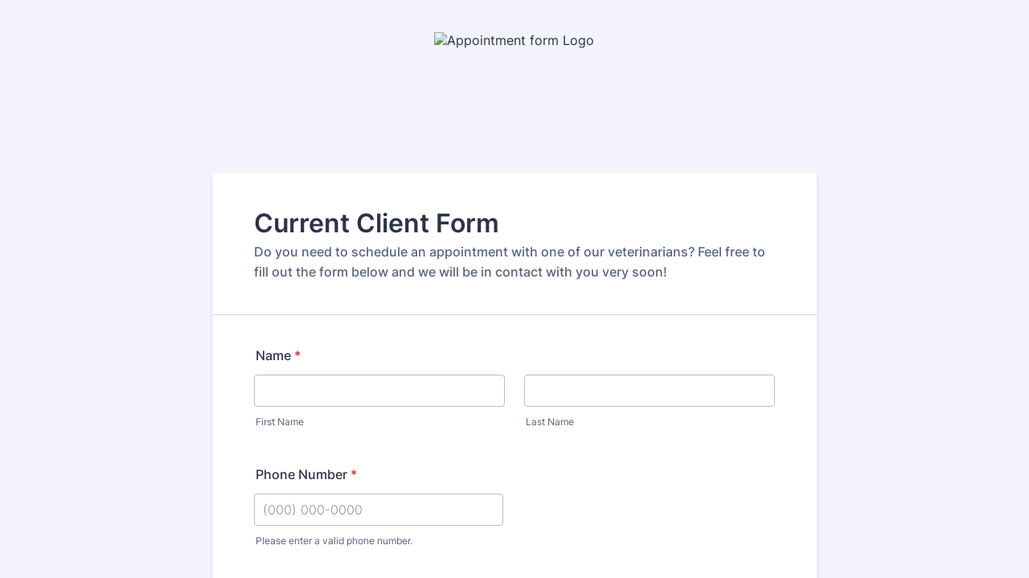

--- FILE ---
content_type: text/html; charset=utf-8
request_url: https://form.jotform.com/230645985275063
body_size: 7558
content:
<!DOCTYPE HTML PUBLIC "-//W3C//DTD HTML 4.01//EN" "http://www.w3.org/TR/html4/strict.dtd">
<html lang="en-US"  class="supernova "><head>
<meta http-equiv="Content-Type" content="text/html; charset=utf-8" />
<link rel="alternate" type="application/json+oembed" href="https://www.jotform.com/oembed/?format=json&amp;url=https%3A%2F%2Fform.jotform.com%2F230645985275063" title="oEmbed Form">
<link rel="alternate" type="text/xml+oembed" href="https://www.jotform.com/oembed/?format=xml&amp;url=https%3A%2F%2Fform.jotform.com%2F230645985275063" title="oEmbed Form">
<meta property="og:title" content="Appointment form" >
<meta property="og:url" content="https://form.jotform.com/230645985275063" >
<meta property="og:description" content="Please click the link to complete this form." >
<meta name="slack-app-id" content="AHNMASS8M">
<meta property="og:image" content="https://www.jotform.com/uploads/prestigeanimal/form_files/0303%20Prestige%20Animal%20Clinic%20Logo.67a3ac8feb2869.48359667.png" />
<link rel="shortcut icon" href="https://cdn.jotfor.ms/assets/img/favicons/favicon-2021-light%402x.png">
<link rel="apple-touch-icon" href="https://cdn.jotfor.ms/assets/img/favicons/favicon-2021-light%402x.png">
<script>
          var favicon = document.querySelector('link[rel="shortcut icon"]');
          window.isDarkMode = (window.matchMedia && window.matchMedia('(prefers-color-scheme: dark)').matches);
          if(favicon && window.isDarkMode) {
              favicon.href = favicon.href.replaceAll('favicon-2021-light%402x.png', 'favicon-2021-dark%402x.png');
          }
      </script><link rel="canonical" href="https://form.jotform.com/230645985275063" />
<meta name="viewport" content="width=device-width, initial-scale=1.0, maximum-scale=5.0, user-scalable=1" />
<meta name="HandheldFriendly" content="true" />
<title>Appointment form</title>
<link type="text/css" rel="stylesheet" href="https://cdn.jotfor.ms/stylebuilder/static/form-common.css?v=bfad20d
"/>
<style type="text/css">@media print{*{-webkit-print-color-adjust: exact !important;color-adjust: exact !important;}.form-section{display:inline!important}.form-pagebreak{display:none!important}.form-section-closed{height:auto!important}.page-section{position:initial!important}}</style>
<link type="text/css" rel="stylesheet" href="https://cdn.jotfor.ms/themes/CSS/5e6b428acc8c4e222d1beb91.css?v=3.3.68201"/>
<link type="text/css" rel="stylesheet" href="https://cdn.jotfor.ms/s/static/a06e03932b0/css/styles/payment/payment_styles.css?3.3.68201" />
<link type="text/css" rel="stylesheet" href="https://cdn.jotfor.ms/s/static/a06e03932b0/css/styles/payment/payment_feature.css?3.3.68201" />
<script>window.enableEventObserver=true</script>
<script>window.CDN="https://cdn.jotfor.ms/"</script>
<script>window.umdRootPath="https://cdn.jotfor.ms/s/umd/1297ac9ff67/"</script>
<script>window.staticRootPath="https://cdn.jotfor.ms/s/static/a06e03932b0/"</script>
<!--[if lt IE 9]>
<script src="https://cdn.jotfor.ms/s/static/a06e03932b0/js/vendor/flashcanvas.js" type="text/javascript"></script>
<![endif]-->
<script src="https://cdn.jotfor.ms/s/static/a06e03932b0/js/vendor/jquery-3.7.1.min.js" type="text/javascript"></script>
<script src="https://cdn.jotfor.ms/s/static/a06e03932b0/js/vendor/jSignature/jSignature.js" type="text/javascript"></script>
<script src="https://cdn.jotfor.ms/s/static/a06e03932b0/js/vendor/jSignature/jSignature.CompressorBase30.js" type="text/javascript"></script>
<script src="https://cdn.jotfor.ms/s/static/a06e03932b0/js/vendor/jSignature/jSignature.CompressorSVG.js" type="text/javascript"></script>
<script src="https://cdn.jotfor.ms/s/static/a06e03932b0/js/vendor/jSignature/jSignature.UndoButton.js" type="text/javascript"></script>
<script src="https://cdn.jotfor.ms/s/static/a06e03932b0/js/vendor/jotform.signaturepad.new.js" type="text/javascript"></script>
<script src="https://cdn.jotfor.ms/s/static/a06e03932b0/static/prototype.forms.js" type="text/javascript"></script>
<script src="https://cdn.jotfor.ms/s/static/a06e03932b0/static/jotform.forms.js" type="text/javascript"></script>
<script src="https://cdn.jotfor.ms/s/static/a06e03932b0/js/vendor/maskedinput_5.0.9.min.js" type="text/javascript"></script>
<script src="https://cdn.jotfor.ms/s/static/a06e03932b0/js/punycode-1.4.1.min.js" type="text/javascript" defer></script>
<script src="https://cdn.jotfor.ms/s/umd/1297ac9ff67/for-sign-form-integration.js" type="text/javascript" defer></script>
<script src="https://cdn.jotfor.ms/s/static/a06e03932b0/js/vendor/smoothscroll.min.js" type="text/javascript"></script>
<script src="https://cdn.jotfor.ms/s/static/a06e03932b0/js/errorNavigation.js" type="text/javascript"></script>
<script type="text/javascript">	JotForm.newDefaultTheme = true;
	JotForm.extendsNewTheme = false;
	// {GPT_APP_SCRIPT}
	JotForm.CDN_VENDOR_PATH = "https://cdn.jotfor.ms/s/vendor/static";
	JotForm.singleProduct = false;
	JotForm.newPaymentUIForNewCreatedForms = true;
	JotForm.texts = {"confirmEmail":"E-mail does not match","pleaseWait":"Please wait...","validateEmail":"You need to validate this e-mail","confirmClearForm":"Are you sure you want to clear the form","lessThan":"Your score should be less than or equal to","incompleteFields":"There are incomplete required fields. Please complete them.","required":"This field is required.","requireOne":"At least one field required.","requireEveryRow":"Every row is required.","requireEveryCell":"Every cell is required.","email":"Enter a valid e-mail address","alphabetic":"This field can only contain letters","numeric":"This field can only contain numeric values","alphanumeric":"This field can only contain letters and numbers.","cyrillic":"This field can only contain cyrillic characters","url":"This field can only contain a valid URL","currency":"This field can only contain currency values.","fillMask":"Field value must fill mask.","uploadExtensions":"You can only upload following files:","noUploadExtensions":"File has no extension file type (e.g. .txt, .png, .jpeg)","uploadFilesize":"File size cannot be bigger than:","uploadFilesizemin":"File size cannot be smaller than:","gradingScoreError":"Score total should only be less than or equal to","inputCarretErrorA":"Input should not be less than the minimum value:","inputCarretErrorB":"Input should not be greater than the maximum value:","maxDigitsError":"The maximum digits allowed is","minCharactersError":"The number of characters should not be less than the minimum value:","maxCharactersError":"The number of characters should not be more than the maximum value:","freeEmailError":"Free email accounts are not allowed","minSelectionsError":"The minimum required number of selections is ","maxSelectionsError":"The maximum number of selections allowed is ","pastDatesDisallowed":"Date must not be in the past.","dateLimited":"This date is unavailable.","dateInvalid":"This date is not valid. The date format is {format}","dateInvalidSeparate":"This date is not valid. Enter a valid {element}.","ageVerificationError":"You must be older than {minAge} years old to submit this form.","multipleFileUploads_typeError":"{file} has invalid extension. Only {extensions} are allowed.","multipleFileUploads_sizeError":"{file} is too large, maximum file size is {sizeLimit}.","multipleFileUploads_minSizeError":"{file} is too small, minimum file size is {minSizeLimit}.","multipleFileUploads_emptyError":"{file} is empty, please select files again without it.","multipleFileUploads_uploadFailed":"File upload failed, please remove it and upload the file again.","multipleFileUploads_onLeave":"The files are being uploaded, if you leave now the upload will be cancelled.","multipleFileUploads_fileLimitError":"Only {fileLimit} file uploads allowed.","dragAndDropFilesHere_infoMessage":"Drag and drop files here","chooseAFile_infoMessage":"Choose a file","maxFileSize_infoMessage":"Max. file size","generalError":"There are errors on the form. Please fix them before continuing.","generalPageError":"There are errors on this page. Please fix them before continuing.","wordLimitError":"Too many words. The limit is","wordMinLimitError":"Too few words.  The minimum is","characterLimitError":"Too many Characters.  The limit is","characterMinLimitError":"Too few characters. The minimum is","ccInvalidNumber":"Credit Card Number is invalid.","ccInvalidCVC":"CVC number is invalid.","ccInvalidExpireDate":"Expire date is invalid.","ccInvalidExpireMonth":"Expiration month is invalid.","ccInvalidExpireYear":"Expiration year is invalid.","ccMissingDetails":"Please fill up the credit card details.","ccMissingProduct":"Please select at least one product.","ccMissingDonation":"Please enter numeric values for donation amount.","disallowDecimals":"Please enter a whole number.","restrictedDomain":"This domain is not allowed","ccDonationMinLimitError":"Minimum amount is {minAmount} {currency}","requiredLegend":"All fields marked with * are required and must be filled.","geoPermissionTitle":"Permission Denied","geoPermissionDesc":"Check your browser's privacy settings.","geoNotAvailableTitle":"Position Unavailable","geoNotAvailableDesc":"Location provider not available. Please enter the address manually.","geoTimeoutTitle":"Timeout","geoTimeoutDesc":"Please check your internet connection and try again.","selectedTime":"Selected Time","formerSelectedTime":"Former Time","cancelAppointment":"Cancel Appointment","cancelSelection":"Cancel Selection","confirmSelection":"Confirm Selection","noSlotsAvailable":"No slots available","slotUnavailable":"{time} on {date} has been selected is unavailable. Please select another slot.","multipleError":"There are {count} errors on this page. Please correct them before moving on.","oneError":"There is {count} error on this page. Please correct it before moving on.","doneMessage":"Well done! All errors are fixed.","invalidTime":"Enter a valid time","doneButton":"Done","reviewSubmitText":"Review and Submit","nextButtonText":"Next","prevButtonText":"Previous","seeErrorsButton":"See Errors","notEnoughStock":"Not enough stock for the current selection","notEnoughStock_remainedItems":"Not enough stock for the current selection ({count} items left)","soldOut":"Sold Out","justSoldOut":"Just Sold Out","selectionSoldOut":"Selection Sold Out","subProductItemsLeft":"({count} items left)","startButtonText":"START","submitButtonText":"Submit","submissionLimit":"Sorry! Only one entry is allowed. <br> Multiple submissions are disabled for this form.","reviewBackText":"Back to Form","seeAllText":"See All","progressMiddleText":"of","fieldError":"field has an error.","error":"Error"};
	JotForm.newPaymentUI = true;
	JotForm.useJotformSign = "Yes";
	JotForm.isFormViewTrackingAllowed = true;
	JotForm.replaceTagTest = true;
	JotForm.activeRedirect = "thanktext";
	JotForm.uploadServerURL = "https://upload.jotform.com/upload";
	JotForm.clearFieldOnHide="disable";
	JotForm.submitError="jumpToFirstError";

	JotForm.init(function(){
	/*INIT-START*/
      JotForm.setPhoneMaskingValidator( 'input_5_full', '\u0028\u0023\u0023\u0023\u0029 \u0023\u0023\u0023\u002d\u0023\u0023\u0023\u0023' );
if (window.JotForm && JotForm.accessible) $('input_22').setAttribute('tabindex',0);
if (window.JotForm && JotForm.accessible) $('input_20').setAttribute('tabindex',0);
if (window.JotForm && JotForm.accessible) $('input_18').setAttribute('tabindex',0);
      JotForm.alterTexts(undefined);
	/*INIT-END*/
	});

   setTimeout(function() {
JotForm.paymentExtrasOnTheFly([null,{"name":"heading","qid":"1","text":"Current Client Form","type":"control_head"},{"name":"submit2","qid":"2","text":"Submit","type":"control_button"},null,{"description":"","name":"name","qid":"4","text":"Name","type":"control_fullname"},{"description":"","name":"phoneNumber","qid":"5","text":"Phone Number","type":"control_phone"},{"description":"","name":"email","qid":"6","subLabel":"example@example.com","text":"Email","type":"control_email"},null,null,null,null,null,null,{"name":"input13","qid":"13","text":"Treatment Consent:  I hereby authorize the veterinarian to examine, prescribe for or treat the above described pet(s) and I assume responsibility for all charges incurred in the care of this animal.  I understand that payment is always due in full at the time of service.  I recognize that financial concerns should be discussed prior to exam and treatment.  For your convenience we accept Visa, MasterCard, American Express, Care Credit, cash and checks with proper identification.  Please stop at the reception desk to review and pay for services.\r\nI confirm that the above information is correct and that I am the owner or authorized agent of the patient (s) listed above.  I also confirm that I am over the age of 18 years old.","type":"control_text"},{"description":"","name":"weLove","qid":"14","subLabel":"Your full name and personal information will never be used.","text":"We love social media! We would like your consent to share your pets’ image on our social media and website.  ","type":"control_dropdown"},{"description":"","name":"signature","qid":"15","subLabel":"","text":"Signature","type":"control_signature"},null,null,{"description":"","name":"hasYour","qid":"18","subLabel":"","text":"Has your pet updated their vaccines or been seen at another clinic recently? If yes, please fill in the name of the clinic below so we can make sure our records are accurate.","type":"control_textbox"},{"description":"","name":"isYour","qid":"19","text":"Is your pet experiencing any of the following symptoms:","type":"control_checkbox"},{"description":"","mde":"No","name":"forThe","qid":"20","subLabel":"","text":"For the above symptom(s) selected, or if your symptom was not listed, please provide additional details:","type":"control_textarea","wysiwyg":"Disable"},null,{"description":"","name":"patientName22","qid":"22","subLabel":"","text":"Patient name","type":"control_textbox"},null,null,{"description":"","name":"wouldYou","qid":"25","subLabel":"","text":"Would you like Prestige Animal Clinic to reach out to you to schedule an appointment?","type":"control_dropdown"},{"description":"","name":"ifSo","qid":"26","subLabel":"","text":"If so, how would you like Prestige Animal Clinic to contact you?","type":"control_dropdown"}]);}, 20); 
</script>
</head>
<body>
<form class="jotform-form" onsubmit="return typeof testSubmitFunction !== 'undefined' && testSubmitFunction();" action="https://submit.jotform.com/submit/230645985275063" method="post" name="form_230645985275063" id="230645985275063" accept-charset="utf-8" autocomplete="on"><input type="hidden" name="formID" value="230645985275063" /><input type="hidden" id="JWTContainer" value="" /><input type="hidden" id="cardinalOrderNumber" value="" /><input type="hidden" id="jsExecutionTracker" name="jsExecutionTracker" value="build-date-1769044707994" /><input type="hidden" id="submitSource" name="submitSource" value="unknown" /><input type="hidden" id="submitDate" name="submitDate" value="undefined" /><input type="hidden" id="buildDate" name="buildDate" value="1769044707994" /><input type="hidden" name="uploadServerUrl" value="https://upload.jotform.com/upload" /><input type="hidden" name="eventObserver" value="1" />
  <div id="formCoverLogo" style="margin-bottom:32px" class="form-cover-wrapper form-has-cover form-page-cover-image-align-center">
    <div class="form-page-cover-image-wrapper" style="max-width:752px"><img src="https://www.jotform.com/uploads/prestigeanimal/form_files/0303%20Prestige%20Animal%20Clinic%20Logo.67a3ac8feb2869.48359667.png" class="form-page-cover-image" width="200" height="143" alt="Appointment form Logo" style="aspect-ratio:200/143" /></div>
  </div>
  <div role="main" class="form-all">
    <ul class="form-section page-section" role="presentation">
      <li id="cid_1" class="form-input-wide" data-type="control_head">
        <div class="form-header-group  header-large">
          <div class="header-text httal htvam">
            <h1 id="header_1" class="form-header" data-component="header">Current Client Form</h1>
            <div id="subHeader_1" class="form-subHeader">Do you need to schedule an appointment with one of our veterinarians? Feel free to fill out the form below and we will be in contact with you very soon!</div>
          </div>
        </div>
      </li>
      <li class="form-line jf-required" data-type="control_fullname" id="id_4"><label class="form-label form-label-top form-label-auto" id="label_4" for="first_4" aria-hidden="false"> Name<span class="form-required">*</span> </label>
        <div id="cid_4" class="form-input-wide jf-required" data-layout="full">
          <div data-wrapper-react="true"><span class="form-sub-label-container" style="vertical-align:top" data-input-type="first"><input type="text" id="first_4" name="q4_name[first]" class="form-textbox validate[required]" data-defaultvalue="" autoComplete="section-input_4 given-name" size="10" data-component="first" aria-labelledby="label_4 sublabel_4_first" required="" value="" /><label class="form-sub-label" for="first_4" id="sublabel_4_first" style="min-height:13px">First Name</label></span><span class="form-sub-label-container" style="vertical-align:top" data-input-type="last"><input type="text" id="last_4" name="q4_name[last]" class="form-textbox validate[required]" data-defaultvalue="" autoComplete="section-input_4 family-name" size="15" data-component="last" aria-labelledby="label_4 sublabel_4_last" required="" value="" /><label class="form-sub-label" for="last_4" id="sublabel_4_last" style="min-height:13px">Last Name</label></span></div>
        </div>
      </li>
      <li class="form-line jf-required" data-type="control_phone" id="id_5"><label class="form-label form-label-top form-label-auto" id="label_5" for="input_5_full"> Phone Number<span class="form-required">*</span> </label>
        <div id="cid_5" class="form-input-wide jf-required" data-layout="half"> <span class="form-sub-label-container" style="vertical-align:top"><input type="tel" id="input_5_full" name="q5_phoneNumber[full]" data-type="mask-number" class="mask-phone-number form-textbox validate[required, Fill Mask]" data-defaultvalue="" autoComplete="section-input_5 tel-national" style="width:310px" data-masked="true" placeholder="(000) 000-0000" data-component="phone" aria-labelledby="label_5 sublabel_5_masked" required="" value="" /><label class="form-sub-label" for="input_5_full" id="sublabel_5_masked" style="min-height:13px">Please enter a valid phone number.</label></span> </div>
      </li>
      <li class="form-line jf-required" data-type="control_email" id="id_6"><label class="form-label form-label-top form-label-auto" id="label_6" for="input_6" aria-hidden="false"> Email<span class="form-required">*</span> </label>
        <div id="cid_6" class="form-input-wide jf-required" data-layout="half"> <span class="form-sub-label-container" style="vertical-align:top"><input type="email" id="input_6" name="q6_email" class="form-textbox validate[required, Email]" data-defaultvalue="" autoComplete="section-input_6 email" style="width:310px" size="310" data-component="email" aria-labelledby="label_6 sublabel_input_6" required="" value="" /><label class="form-sub-label" for="input_6" id="sublabel_input_6" style="min-height:13px">example@example.com</label></span> </div>
      </li>
      <li class="form-line jf-required" data-type="control_textbox" id="id_22"><label class="form-label form-label-top form-label-auto" id="label_22" for="input_22" aria-hidden="false"> Patient name<span class="form-required">*</span> </label>
        <div id="cid_22" class="form-input-wide jf-required" data-layout="half"> <input type="text" id="input_22" name="q22_patientName22" data-type="input-textbox" class="form-textbox validate[required]" data-defaultvalue="" style="width:310px" size="310" data-component="textbox" aria-labelledby="label_22" required="" value="" /> </div>
      </li>
      <li class="form-line jf-required" data-type="control_checkbox" id="id_19"><label class="form-label form-label-top form-label-auto" id="label_19" aria-hidden="false"> Is your pet experiencing any of the following symptoms:<span class="form-required">*</span> </label>
        <div id="cid_19" class="form-input-wide jf-required" data-layout="full">
          <div class="form-single-column" role="group" aria-labelledby="label_19" data-component="checkbox"><span class="form-checkbox-item" style="clear:left"><span class="dragger-item"></span><input aria-describedby="label_19" type="checkbox" class="form-checkbox validate[required]" id="input_19_0" name="q19_isYour[]" required="" value="Vomiting" /><label id="label_input_19_0" for="input_19_0">Vomiting</label></span><span class="form-checkbox-item" style="clear:left"><span class="dragger-item"></span><input aria-describedby="label_19" type="checkbox" class="form-checkbox validate[required]" id="input_19_1" name="q19_isYour[]" required="" value="Diarrhea" /><label id="label_input_19_1" for="input_19_1">Diarrhea</label></span><span class="form-checkbox-item" style="clear:left"><span class="dragger-item"></span><input aria-describedby="label_19" type="checkbox" class="form-checkbox validate[required]" id="input_19_2" name="q19_isYour[]" required="" value="Difficulty or less frequently urinating" /><label id="label_input_19_2" for="input_19_2">Difficulty or less frequently urinating</label></span><span class="form-checkbox-item" style="clear:left"><span class="dragger-item"></span><input aria-describedby="label_19" type="checkbox" class="form-checkbox validate[required]" id="input_19_3" name="q19_isYour[]" required="" value="Coughing" /><label id="label_input_19_3" for="input_19_3">Coughing</label></span><span class="form-checkbox-item" style="clear:left"><span class="dragger-item"></span><input aria-describedby="label_19" type="checkbox" class="form-checkbox validate[required]" id="input_19_4" name="q19_isYour[]" required="" value="Sneezing" /><label id="label_input_19_4" for="input_19_4">Sneezing</label></span><span class="form-checkbox-item" style="clear:left"><span class="dragger-item"></span><input aria-describedby="label_19" type="checkbox" class="form-checkbox validate[required]" id="input_19_5" name="q19_isYour[]" required="" value="Lethargy" /><label id="label_input_19_5" for="input_19_5">Lethargy</label></span><span class="form-checkbox-item" style="clear:left"><span class="dragger-item"></span><input aria-describedby="label_19" type="checkbox" class="form-checkbox validate[required]" id="input_19_6" name="q19_isYour[]" required="" value="Other, see below" /><label id="label_input_19_6" for="input_19_6">Other, see below</label></span></div>
        </div>
      </li>
      <li class="form-line jf-required" data-type="control_textarea" id="id_20"><label class="form-label form-label-top form-label-auto" id="label_20" for="input_20" aria-hidden="false"> For the above symptom(s) selected, or if your symptom was not listed, please provide additional details:<span class="form-required">*</span> </label>
        <div id="cid_20" class="form-input-wide jf-required" data-layout="full"> <textarea id="input_20" class="form-textarea validate[required]" name="q20_forThe" style="width:648px;height:163px" data-component="textarea" required="" aria-labelledby="label_20"></textarea> </div>
      </li>
      <li class="form-line jf-required" data-type="control_textbox" id="id_18"><label class="form-label form-label-top form-label-auto" id="label_18" for="input_18" aria-hidden="false"> Has your pet updated their vaccines or been seen at another clinic recently? If yes, please fill in the name of the clinic below so we can make sure our records are accurate.<span class="form-required">*</span> </label>
        <div id="cid_18" class="form-input-wide jf-required" data-layout="half"> <input type="text" id="input_18" name="q18_hasYour" data-type="input-textbox" class="form-textbox validate[required]" data-defaultvalue="" style="width:310px" size="310" data-component="textbox" aria-labelledby="label_18" required="" value="" /> </div>
      </li>
      <li class="form-line jf-required" data-type="control_dropdown" id="id_25"><label class="form-label form-label-top form-label-auto" id="label_25" for="input_25" aria-hidden="false"> Would you like Prestige Animal Clinic to reach out to you to schedule an appointment?<span class="form-required">*</span> </label>
        <div id="cid_25" class="form-input-wide jf-required" data-layout="half"> <select class="form-dropdown validate[required]" id="input_25" name="q25_wouldYou" style="width:310px" data-component="dropdown" required="" aria-label="Would you like Prestige Animal Clinic to reach out to you to schedule an appointment?">
            <option value="">Please Select</option>
            <option value="Yes">Yes</option>
            <option value="No">No</option>
          </select> </div>
      </li>
      <li class="form-line" data-type="control_dropdown" id="id_26"><label class="form-label form-label-top form-label-auto" id="label_26" for="input_26" aria-hidden="false"> If so, how would you like Prestige Animal Clinic to contact you? </label>
        <div id="cid_26" class="form-input-wide" data-layout="half"> <select class="form-dropdown" id="input_26" name="q26_ifSo" style="width:310px" data-component="dropdown" aria-label="If so, how would you like Prestige Animal Clinic to contact you?">
            <option value="">Please Select</option>
            <option value="Phone call">Phone call</option>
            <option value="Text message">Text message</option>
            <option value="Email">Email</option>
          </select> </div>
      </li>
      <li class="form-line jf-required" data-type="control_dropdown" id="id_14"><label class="form-label form-label-top form-label-auto" id="label_14" for="input_14" aria-hidden="false"> We love social media! We would like your consent to share your pets’ image on our social media and website.  <span class="form-required">*</span> </label>
        <div id="cid_14" class="form-input-wide jf-required" data-layout="half"> <span class="form-sub-label-container" style="vertical-align:top"><select class="form-dropdown validate[required]" id="input_14" name="q14_weLove" style="width:310px" data-component="dropdown" required="" aria-label="We love social media! We would like your consent to share your pets’ image on our social media and website.  ">
              <option value="">Please Select</option>
              <option value="Make my pet a star!">Make my pet a star!</option>
              <option value="No thank you, my pet is shy.">No thank you, my pet is shy.</option>
            </select><label class="form-sub-label" for="input_14" id="sublabel_input_14" style="min-height:13px">Your full name and personal information will never be used.</label></span> </div>
      </li>
      <li class="form-line" data-type="control_text" id="id_13">
        <div id="cid_13" class="form-input-wide" data-layout="full">
          <div id="text_13" class="form-html" data-component="text" tabindex="-1">
            <p>Treatment Consent:  I hereby authorize the veterinarian to examine, prescribe for or treat the above described pet(s) and I assume responsibility for all charges incurred in the care of this animal.  I understand that payment is always due in full at the time of service.  I recognize that financial concerns should be discussed prior to exam and treatment.  For your convenience we accept Visa, MasterCard, American Express, Care Credit, cash and checks with proper identification.  Please stop at the reception desk to review and pay for services.</p>
            <p>I confirm that the above information is correct and that I am the owner or authorized agent of the patient (s) listed above.  I also confirm that I am over the age of 18 years old.</p>
          </div>
        </div>
      </li>
      <li class="form-line jf-required" data-type="control_signature" id="id_15"><label class="form-label form-label-top form-label-auto" id="label_15" for="input_15" aria-hidden="false"> Signature<span class="form-required">*</span> </label>
        <div id="cid_15" class="form-input-wide jf-required" data-layout="half">
          <div data-wrapper-react="true">
            <div id="signature_pad_15" class="signature-pad-wrapper">
              <div data-wrapper-react="true">
                <!--[if IE 7]><script type="text/javascript" src="/s/static/latest/js/vendor/json2.js"></script><![endif]-->
              </div>
              <div class="signature-line signature-wrapper signature-placeholder" data-component="signature">
                <div id="sig_pad_15" data-width="310" data-height="114" data-id="15" data-required="true" class="pad validate[required]" aria-description="Use your pointer or touch input to draw your signature." aria-labelledby="label_15" tabindex="0"></div><input type="hidden" name="q15_signature" class="output4" id="input_15" />
              </div>
              <aside class="signature-pad-aside"><a style="margin-top:2px;font-size:10px;color:inherit;text-decoration:none" href="https://www.jotform.com/products/sign?utm_source=sign_cardform&amp;utm_content=form&amp;utm_medium=button&amp;utm_campaign=sign_form_integration" target="_blank">Powered by <span style="color:#57810b;font-weight:700">Jotform Sign</span></a><span class="clear-pad-btn clear-pad" role="button" tabindex="0">Clear</span></aside>
            </div>
            <div data-wrapper-react="true">
              <script type="text/javascript">
                window.signatureForm = true
              </script>
            </div>
          </div>
        </div>
      </li>
      <li class="form-line" data-type="control_button" id="id_2">
        <div id="cid_2" class="form-input-wide" data-layout="full">
          <div data-align="auto" class="form-buttons-wrapper form-buttons-auto   jsTest-button-wrapperField"><button id="input_2" style="display:none !important" type="button" class="form-submit-button submit-button jf-form-buttons jsTest-submitField " data-component="button" data-content="">Submit</button><button type="button" class="form-submit-button submit-button jf-form-buttons jsTest-submitField useJotformSign-button useJotformSign " data-component="button" data-content="">Submit</button></div>
        </div>
      </li>
      <li style="display:none">Should be Empty: <input type="text" name="website" value="" type="hidden" /></li>
    </ul>
  </div>
  <script>
    JotForm.showJotFormPowered = "old_footer";
  </script>
  <script>
    JotForm.poweredByText = "Powered by Jotform";
  </script><input type="hidden" class="simple_spc" id="simple_spc" name="simple_spc" value="230645985275063" />
  <script type="text/javascript">
    var all_spc = document.querySelectorAll("form[id='230645985275063'] .si" + "mple" + "_spc");
    for (var i = 0; i < all_spc.length; i++)
    {
      all_spc[i].value = "230645985275063-230645985275063";
    }
  </script>
</form></body>
</html><script type="text/javascript">JotForm.isNewSACL=true;</script>